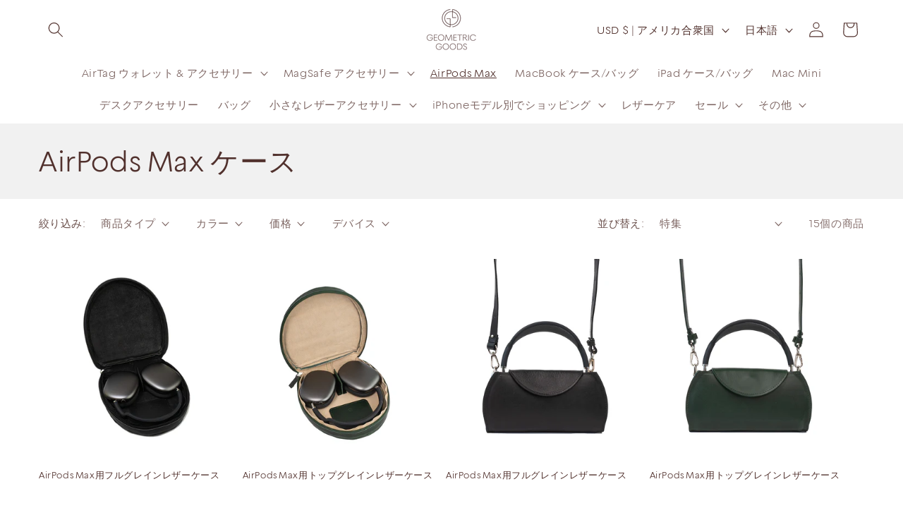

--- FILE ---
content_type: text/html; charset=utf-8
request_url: https://www.google.com/recaptcha/api2/aframe
body_size: 101
content:
<!DOCTYPE HTML><html><head><meta http-equiv="content-type" content="text/html; charset=UTF-8"></head><body><script nonce="vaWSR-UXUEs6FOn8mNheLQ">/** Anti-fraud and anti-abuse applications only. See google.com/recaptcha */ try{var clients={'sodar':'https://pagead2.googlesyndication.com/pagead/sodar?'};window.addEventListener("message",function(a){try{if(a.source===window.parent){var b=JSON.parse(a.data);var c=clients[b['id']];if(c){var d=document.createElement('img');d.src=c+b['params']+'&rc='+(localStorage.getItem("rc::a")?sessionStorage.getItem("rc::b"):"");window.document.body.appendChild(d);sessionStorage.setItem("rc::e",parseInt(sessionStorage.getItem("rc::e")||0)+1);localStorage.setItem("rc::h",'1768766789076');}}}catch(b){}});window.parent.postMessage("_grecaptcha_ready", "*");}catch(b){}</script></body></html>

--- FILE ---
content_type: text/javascript
request_url: https://geometricgoods.com/cdn/shop/t/100/assets/custom-script.js?v=93205183175281509331727423958
body_size: 136
content:
jQuery(document).ready(function(){jQuery(".custom_swatches_color").click(function(){var getClickValue=$(this).attr("data-tooltip");$(".Color_"+getClickValue).click(),jQuery(".swatch-element").each(function(){jQuery(this).removeClass("activeSwatch")}),jQuery(this).parent().addClass("activeSwatch")}),jQuery(window).on("load",function(){setTimeout(function(){jQuery(".colSwatchItem").click(function(){jQuery(".colSwatchItem").each(function(){jQuery(this).removeClass("activeSwatch")}),jQuery(this).addClass("activeSwatch")})},3e3)}),jQuery(".swatchCount").each(function(){jQuery(this).click(function(){jQuery(this).parent().hasClass("showMoreSwatch")?(jQuery(this).parent().removeClass("showMoreSwatch"),jQuery(this).find("span").text("+")):(jQuery(this).parent().addClass("showMoreSwatch"),jQuery(".showMoreSwatch .moreSwatchSign").text("-"))})}),setTimeout(function(){jQuery(".swatch-element").click(function(){var img_src=jQuery(this).attr("data-image"),card=jQuery(this).attr("data-item");img_src!=""&&(jQuery("."+card+" .card__media .primaryImage").attr("src",img_src),jQuery("."+card+" .card__media .primaryImage").attr("srcset",img_src))})},3e3)});function addedNumbers(identifier){var data_id=$(identifier).data("id"),data_product_id=$(identifier).data("p-id");jQuery("."+data_id).toggleClass("showMoreSwatch");var sign_text=document.getElementById("sign_"+data_product_id).textContent;sign_text=="+"?(document.getElementById("sign_"+data_product_id).textContent="-",document.getElementById("sign_mobile_"+data_product_id).textContent="-"):(document.getElementById("sign_"+data_product_id).textContent="+",document.getElementById("sign_mobile_"+data_product_id).textContent="+")}function changeSwatchImage(identifier){var img_src=$(identifier).data("image"),card=$(identifier).data("item"),pro_id=$(identifier).data("pro-id"),i=document.getElementById("primaryImage_"+pro_id);img_src!=""&&(i.setAttribute("src",img_src),i.setAttribute("srcset",img_src))}function recomendedNumbers(){jQuery(".swatchCount").click(function(){jQuery(this).parent().hasClass("showMoreSwatch")?(jQuery(this).parent().removeClass("showMoreSwatch"),jQuery(this).find("span").text("+")):(jQuery(this).parent().addClass("showMoreSwatch"),jQuery(".showMoreSwatch .moreSwatchSign").text("-"))})}window.addEventListener("load",event=>{if($("html").attr("lang")!="en"){let baseURL=location.origin,pathname=location.pathname.split("/"),newPathname="/";for(var i=0;i<pathname.length;i++)i!=0&&i!=1&&(newPathname+=`${pathname[i]}/`);baseURL=location.origin+newPathname,fetch(baseURL,{credentials:"same-origin",method:"GET"}).then(function(response){response.text().then(function(content){var tempElement=document.createElement("div");tempElement.innerHTML=content,jQuery(".product-grid").each(function(){jQuery(this).find(".grid__item").each(function(){let id=jQuery(this).attr("id");jQuery(this).find(".colSwatchItem:not(.swatchCount)").each(function(){let swatch=jQuery(this).find(".swatch-element"),index=swatch.attr("data-index");swatch.attr("style",tempElement.querySelector(`.grid__item[id="${id}"] .swatch-element[data-index="${index}"]`).getAttribute("style"))})})}),jQuery(".product__info-container").each(function(){let id=jQuery(this).attr("data-section");jQuery(this).find(".swatch-element").each(function(){let swatch=jQuery(this),index=swatch.attr("data-index");jQuery(this).find("img").attr("src",tempElement.querySelector(`.product__info-container[data-section="${id}"] .swatch-element[data-index="${index}"] img`).getAttribute("src"))})})})})}});
//# sourceMappingURL=/cdn/shop/t/100/assets/custom-script.js.map?v=93205183175281509331727423958
